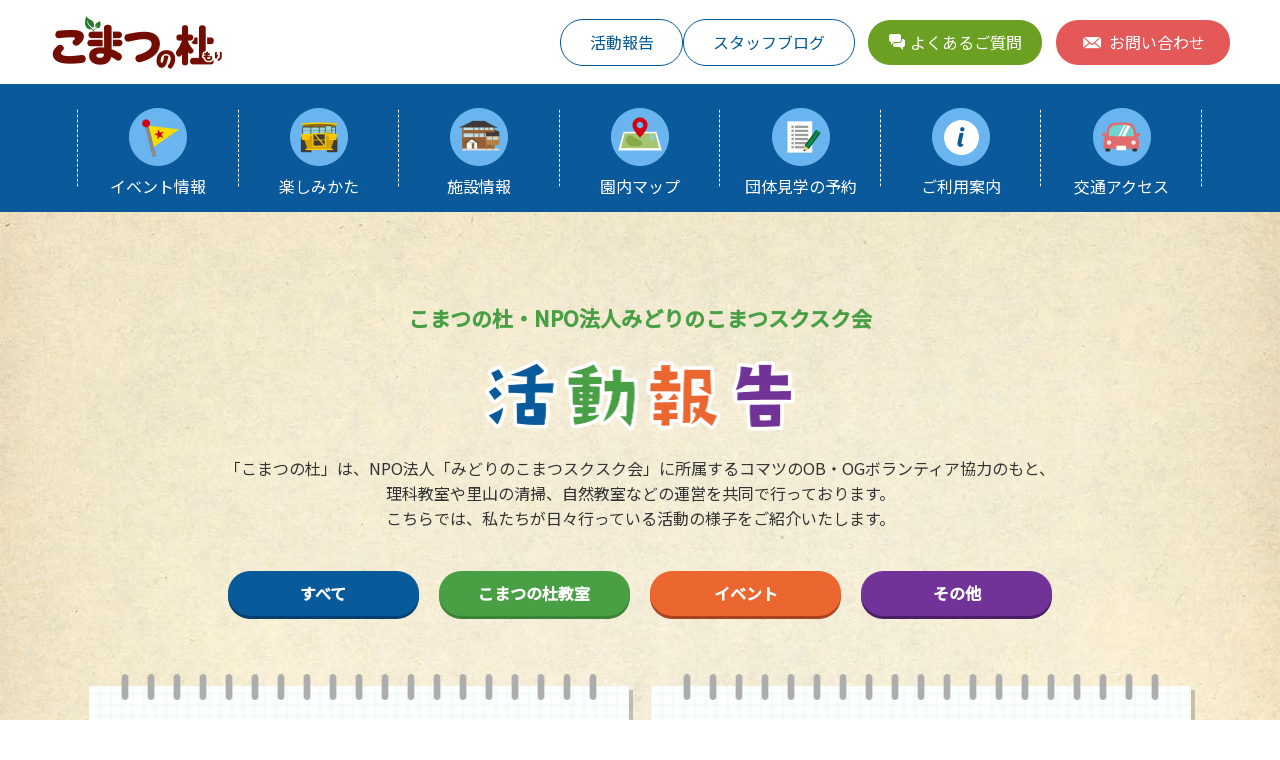

--- FILE ---
content_type: text/html; charset=UTF-8
request_url: https://komatsunomori.jp/report/page/2/
body_size: 4908
content:
<!DOCTYPE html>
<html lang="ja">
	<head>
		<meta charset="UTF-8">
		<title>活動報告｜こまつの杜</title>
        <meta name="keywords" content="コマツ,ダンプ,930E,建機,里山">
        <meta name="description" content="こまつの杜の活動報告はこちら。">
		<meta name="author" content="NW-ST">
		<meta name="viewport" content="width=device-width, maximum-scale=2">
<meta name="format-detection" content="telephone=no">
<link rel="shortcut icon" href="/favicon.ico">
<link rel="preconnect" href="https://fonts.gstatic.com">
<link href="https://fonts.googleapis.com/css2?family=Mulish:wght@400;700&family=Noto+Sans+JP:wght@400;500&display=swap" rel="stylesheet">
<link rel="stylesheet" href="/common_new/font/icomoon/style.css">
<link rel="stylesheet" href="/common_new/css/reset.min.css" media="all">
<link rel="stylesheet" href="/common_new/css/common.css" media="all">
<script src="/common_new/lib/jquery-3.3.1.min.js"></script>
<script src="/common_new/js/common.js"></script>
<!-- User Heat Tag -->
<script type="text/javascript">
(function(add, cla){window['UserHeatTag']=cla;window[cla]=window[cla]||function(){(window[cla].q=window[cla].q||[]).push(arguments)},window[cla].l=1*new Date();var ul=document.createElement('script');var tag = document.getElementsByTagName('script')[0];ul.async=1;ul.src=add;tag.parentNode.insertBefore(ul,tag);})('//uh.nakanohito.jp/uhj2/uh.js', '_uhtracker');_uhtracker({id:'uhZCPa3jck'});
</script>
<!-- End User Heat Tag -->

<!-- Google tag (gtag.js) -->
<script async src="https://www.googletagmanager.com/gtag/js?id=G-ZX9K2XEKQG"></script>
<script>
  window.dataLayer = window.dataLayer || [];
  function gtag(){dataLayer.push(arguments);}
  gtag('js', new Date());

  gtag('config', 'G-ZX9K2XEKQG');
</script>        <link rel="stylesheet" href="/css/about-report_2103.css" media="all">
        <!-- <script src="/js/about-report.js"></script> -->
	</head>
	<body class="p-about p-about-report">
		<div class="cmnwrap">
			<header class="cmnhd">
	<div class="cmnhd_cnt">
		<h1 class="cmnhd_logo">
			<a href="/">
				<img src="/common_new/img/logo-header@2x.png" width="174" height="58" alt="こまつの杜">
			</a>
		</h1>
		<div id="cmnhd_group" class="cmnhd_group">
			<!-- <dl class="cmnhd_size">
				<dt>文字サイズの変更</dt>
				<dd>
					<button class="-standard -current" type="button">標準</button>
					<button class="-large" type="button">拡大</button>
				</dd>
			</dl> -->
			<ul class="cmnhd_link -blog">
				<li class="-blog"><a href="/report/">活動報告</a></li>
				<li class="-blog"><a href="/staff_blog/">スタッフブログ</a></li>
			</ul>
			<ul class="cmnhd_link">
				<li class="-qa"><a href="/guide/faq.php"><span>よくあるご質問</span></a></li>
				<li class="-contact"><a href="/contact/"><span>お問い合わせ</span></a></li>
			</ul>
		</div>
	</div>
	<nav class="cmnnav">
		<div class="cmnnav_inner inner">
			<ul class="cmnnav_list">
				<li class="-event">
					<a href="/event/">
						<div class="cmnnav_icon"><img src="/common_new/img/icon-gnav01@2x.png" width="58" height="58" alt=""></div>
						<p class="cmnnav_text">イベント情報</p>
					</a>
				</li>
				<li class="-enjoy">
					<div class="cmnnav_btn">
						<div class="cmnnav_icon"><img src="/common_new/img/icon-gnav02@2x.png" width="58" height="58" alt=""></div>
						<p class="cmnnav_text">楽しみかた</p>
					</div>
					<div class="cmnnav_sub">
						<div class="cmnnav_sub_row">
							<div class="cmnnav_sub_col -col01">
								<p class="cmnnav_sub_ttl">ケンキにふれよう</p>
								<ul class="cmnnav_sub_list -list01">
									<li class="cmnnav_sub_list_item">
										<a class="cmnnav_sub_list_link" href="/kenki/about.php">
											<img src="/common_new/img/img-cmnnav_sub01_2106@2x.png" width="218" height="139" alt="">
											<p class="cmnnav_sub_list_txt"><span>搭乗について</span></p>
										</a>
									</li>
									<li class="cmnnav_sub_list_item">
										<a class="cmnnav_sub_list_link" href="/930e/index.php">
											<img src="/common_new/img/img-cmnnav_sub02_2106@2x.png" width="218" height="139" alt="">
											<p class="cmnnav_sub_list_txt"><span>超大型ダンプ930Eとは</span></p>
										</a>
									</li>
									<li class="cmnnav_sub_list_item">
										<a class="cmnnav_sub_list_link" href="/kenki/report.php">
											<img src="/common_new/img/img-cmnnav_sub03@2x.png" width="218" height="139" alt="">
											<p class="cmnnav_sub_list_txt"><span>930E搭乗レポート</span></p>
										</a>
									</li>
									<li class="cmnnav_sub_list_item">
										<a class="cmnnav_sub_list_link" href="/pc4000/">
											<img src="/common_new/img/img-cmnnav_sub04_2106@2x.png" width="218" height="139" alt="">
											<p class="cmnnav_sub_list_txt"><span>超大型油圧ショベル<br>PC4000とは</span></p>
										</a>
									</li>
									<li class="cmnnav_sub_list_item">
										<a class="cmnnav_sub_list_link" href="/kenki/machines.php">
											<img src="/common_new/img/img-cmnnav_sub05@2x.png" width="218" height="139" alt="">
											<p class="cmnnav_sub_list_txt"><span>コマツを支えた<br>建機たち</span></p>
										</a>
									</li>
								</ul>
							</div>
							<div class="cmnnav_sub_col -col02">
								<ul class="cmnnav_sub_list -list02">
									<li class="cmnnav_sub_list_item">
										<a class="cmnnav_sub_list_link" href="/classroom/index.php">
											<p class="cmnnav_sub_list_ttl -small">こまつの杜教室に<br>参加しよう</p>
											<img src="/common_new/img/img-cmnnav_sub06@2x.png" width="218" height="139" alt="">
										</a>
									</li>
									<li class="cmnnav_sub_list_item">
										<a class="cmnnav_sub_list_link" href="/enjoy/">
											<p class="cmnnav_sub_list_ttl">お楽しみコーナー</p>
											<img src="/common_new/img/img-cmnnav_sub07@2x.png" width="218" height="139" alt="">
										</a>
									</li>
								</ul>
							</div>
						</div>
					</div>
				</li>
				<li class="-facility">
					<div class="cmnnav_btn">
						<div class="cmnnav_icon"><img src="/common_new/img/icon-gnav03@2x.png" width="58" height="58" alt=""></div>
						<p class="cmnnav_text">施設情報</p>
					</div>
					<div class="cmnnav_sub">
						<div class="cmnnav_sub_cnt">
							<ul class="cmnnav_sub_list">
								<li class="cmnnav_sub_list_item">
									<a class="cmnnav_sub_list_link" href="/hall/history.php">
										<p class="cmnnav_sub_list_ttl">わくわくコマツ歴史館</p>
										<img src="/common_new/img/img-cmnnav_sub08@2x.png" width="218" height="139" alt="">
									</a>
								</li>
								<li class="cmnnav_sub_list_item">
									<a class="cmnnav_sub_list_link" href="/hall/future.php">
										<p class="cmnnav_sub_list_ttl -small">わくわくコマツキッズ館・<br>わくわくコマツ未来館</p>
										<img src="/common_new/img/img-cmnnav_sub09@2x.png" width="218" height="139" alt="">
									</a>
								</li>

								<li class="cmnnav_sub_list_item">
									<a class="cmnnav_sub_list_link" href="https://komatsunomori.jp/vtour/tour.html" target="_blank">
										<p class="cmnnav_sub_list_ttl">バーチャルツアー</p>
										<img src="/common_new/img/img-cmnnav_sub10@2x.png" width="218" height="139" alt="">
									</a>
								</li>
								<li class="cmnnav_sub_list_item">
									<a class="cmnnav_sub_list_link" href="https://komatsunomori.jp/pamphlet/" target="_blank">
										<p class="cmnnav_sub_list_ttl">パンフレット</p>
										<img src="/common_new/img/img-cmnnav_sub11.jpg" width="218" height="139" alt="">
									</a>
								</li>

							</ul>
						</div>
					</div>
				</li>
				<li class="-map">
					<a href="/nature/map.php">
						<div class="cmnnav_icon"><img src="/common_new/img/icon-gnav04@2x.png" width="58" height="58" alt=""></div>
						<p class="cmnnav_text">園内マップ</p>
					</a>
				</li>
				<li class="-reservation">
					<a href="/tourists/index.php">
						<div class="cmnnav_icon"><img src="/common_new/img/icon-gnav05@2x.png" width="58" height="58" alt=""></div>
						<p class="cmnnav_text">団体見学の予約</p>
					</a>
				</li>
				<li class="-guide">
					<a href="/guide/guide.php">
						<div class="cmnnav_icon"><img src="/common_new/img/icon-gnav06@2x.png" width="58" height="58" alt=""></div>
						<p class="cmnnav_text">ご利用案内</p>
					</a>
				</li>
				<li class="-access">
					<a href="/guide/access.php">
						<div class="cmnnav_icon"><img src="/common_new/img/icon-gnav07@2x.png" width="58" height="58" alt=""></div>
						<p class="cmnnav_text">交通アクセス</p>
					</a>
				</li>
			</ul>
		</div>
	</nav>
</header>
<header class="cmnsphd">
	<div class="cmnsphd_cnt">
		<h1 class="cmnsphd_logo">
			<a href="/">
				<img src="/common_new/img/logo-header@2x.png" width="174" height="58" alt="こまつの杜">
			</a>
		</h1>
		<button id="cmnsphd_menu" class="cmnsphd_menu" type="button">
			<span class="-top"></span>
			<span class="-mid"></span>
			<span class="-btm"></span>
			<span class="-menu">MENU</span>
		</button>
	</div>
	<nav id="cmnspnav" class="cmnspnav">
		<ul class="cmnspnav_list">
			<li><a href="/event/">イベント情報</a></li>
			<li class="-enjoy -btn">
				<p class="cmnspnav_list_btn">楽しみかた</p>
				<ul class="cmnspnav_list_item">
					<li>
						<p class="cmnspnav_list_txt">ケンキにふれよう</p>
						<ul class="cmnspnav_list_item_detail">
							<li><a href="/kenki/about.php">搭乗について</a></li>
							<li><a href="/930e/index.php">超大型ダンプ930Eとは</a></li>
							<li><a href="/kenki/report.php">930E搭乗レポート</a></li>
							<li><a href="/pc4000/">超大型ショベルPC4000とは</a></li>
							<li><a href="/kenki/machines.php">コマツを支えた建機たち</a></li>
						</ul>
					</li>
					<li><a href="/classroom/index.php">教室に参加しよう</a></li>
					<li><a href="/enjoy/">お楽しみコーナー</a></li>
				</ul>
			</li>
			<li class="-facility -btn">
				<p class="cmnspnav_list_btn">施設紹介</p>
				<ul class="cmnspnav_list_item">
					<li><a href="/hall/history.php">わくわくコマツ歴史館</a></li>
					<li><a href="/hall/future.php">わくわくコマツキッズ館・わくわくコマツ未来館</a></li>
					<li><a href="/vtour/tour.html">バーチャルツアー</a></li>
					<li><a href="/pamphlet/">パンフレット</a></li>
				</ul>
			</li>
			<li><a href="/nature/map.php">園内マップ</a></li>
			<li><a href="/tourists/index.php">団体見学の予約</a></li>
			<li><a href="/guide/guide.php">ご利用案内</a></li>
			<li><a href="/guide/access.php">交通アクセス</a></li>
			<li><a href="/report/">活動報告</a></li>
			<li><a href="/staff_blog/">スタッフブログ</a></li>
		</ul>
		<ul class="cmnspnav_btn">
			<li><a class="-qa" href="/guide/faq.php"><span>よくあるご質問</span></a></li>
			<li><a class="-contact" href="/contact/"><span>お問い合わせ</span></a></li>
			<li><a class="-tel" href="tel:0761242154"><span>0761-24-2154</span></a></li>
		</ul>
		<div class="cmnspnav_time">電話受付時間 9:00～17:00</div>
	</nav>
</header>			<div class="cmnpagebody">
				<div class="inner">
					<section class="report">
						<div class="report_juridical">こまつの杜・NPO法人みどりのこまつスクスク会</div>
						<h2 class="report_ttl"><img src="/about/img/txt-report_ttl@2x.png" width="310" height="71" alt="活動報告"></h2>
						<p class="report_desc">「こまつの杜」は、NPO法人「みどりのこまつスクスク会」に所属するコマツのOB・OGボランティア協力のもと、<br class="hide-sp">理科教室や里山の清掃、自然教室などの運営を共同で行っております。<br>こちらでは、私たちが日々行っている活動の様子をご紹介いたします。</p>
						<nav class="report_btn">
							<a class="-all" href="/report/">すべて</a>
							<a class="-classroom" href="/report/cat_report/classroom/">こまつの杜教室</a>
							<a class="-event" href="/report/cat_report/event/">イベント</a>
							<a class="-other" href="/report/cat_report/other/">その他</a>
						</nav>
						<div class="report_cnt">
																					<div class="report_item" data-group="event">
								<span class="report_item_cat -event">イベント</span>
								<em class="report_item_ttl">11/15（土）里山の葉っぱを使って2026年のカレンダーを作るイベントを開催しました！</em>
								<div class="report_item_group">
																		<div class="report_item_img"><img width="300" height="169" src="https://komatsunomori.jp/_wp/wp-content/uploads/2025/11/2a831ec055ed4fee4e1d0936ea40500d-300x169.jpg" class="attachment-medium size-medium wp-post-image" alt="" decoding="async" fetchpriority="high" srcset="https://komatsunomori.jp/_wp/wp-content/uploads/2025/11/2a831ec055ed4fee4e1d0936ea40500d-300x169.jpg 300w, https://komatsunomori.jp/_wp/wp-content/uploads/2025/11/2a831ec055ed4fee4e1d0936ea40500d-1024x576.jpg 1024w, https://komatsunomori.jp/_wp/wp-content/uploads/2025/11/2a831ec055ed4fee4e1d0936ea40500d-768x432.jpg 768w, https://komatsunomori.jp/_wp/wp-content/uploads/2025/11/2a831ec055ed4fee4e1d0936ea40500d.jpg 1280w" sizes="(max-width: 300px) 100vw, 300px" /></div>
																		<div class="report_item_detail">
										<dl class="report_item_detail_data">
											<dt>開催日：</dt>
											<dd><time datetime="2025-11-15">2025年11月15日</time>(土)</dd>
										</dl>
										<p class="report_item_detail_txt">木々も色づいてきましたね！ こまつの杜では、里山の葉っぱを使用して、来年のカレンダーを作るイベントを開催しました。 葉っぱをあらかじ…</p>
										<a class="report_item_detail_link" href="https://komatsunomori.jp/report/4880/">詳しく見る</a>
									</div>
								</div>
							</div>
																					<div class="report_item" data-group="classroom">
								<span class="report_item_cat -classroom">こまつの杜教室</span>
								<em class="report_item_ttl">10/18(土),11/23(日) 理科教室「重い物を軽く吊り上げる“滑車”のしくみ」</em>
								<div class="report_item_group">
																		<div class="report_item_img"><img width="300" height="200" src="https://komatsunomori.jp/_wp/wp-content/uploads/2025/10/IMG_4078-300x200.jpg" class="attachment-medium size-medium wp-post-image" alt="" decoding="async" srcset="https://komatsunomori.jp/_wp/wp-content/uploads/2025/10/IMG_4078-300x200.jpg 300w, https://komatsunomori.jp/_wp/wp-content/uploads/2025/10/IMG_4078-1024x683.jpg 1024w, https://komatsunomori.jp/_wp/wp-content/uploads/2025/10/IMG_4078-768x512.jpg 768w, https://komatsunomori.jp/_wp/wp-content/uploads/2025/10/IMG_4078-1536x1024.jpg 1536w, https://komatsunomori.jp/_wp/wp-content/uploads/2025/10/IMG_4078-2048x1365.jpg 2048w" sizes="(max-width: 300px) 100vw, 300px" /></div>
																		<div class="report_item_detail">
										<dl class="report_item_detail_data">
											<dt>開催日：</dt>
											<dd><time datetime="2025-10-18">2025年10月18日</time>(土)</dd>
										</dl>
										<p class="report_item_detail_txt">今回、教えて下さったのは、10月はコマツOBの湯浅講師、11月はコマツOBの山崎講師でした。 湯浅講師は、なんと！御年86歳と理科教…</p>
										<a class="report_item_detail_link" href="https://komatsunomori.jp/report/4962/">詳しく見る</a>
									</div>
								</div>
							</div>
																					<div class="report_item" data-group="classroom">
								<span class="report_item_cat -classroom">こまつの杜教室</span>
								<em class="report_item_ttl">10/4（土）里山親子教室「ホタルの幼虫観察＆放流会」</em>
								<div class="report_item_group">
																		<div class="report_item_img"><img width="300" height="169" src="https://komatsunomori.jp/_wp/wp-content/uploads/2025/10/5f63f49b6b7d98988e1002a4a4f2d6d5-300x169.jpg" class="attachment-medium size-medium wp-post-image" alt="" decoding="async" srcset="https://komatsunomori.jp/_wp/wp-content/uploads/2025/10/5f63f49b6b7d98988e1002a4a4f2d6d5-300x169.jpg 300w, https://komatsunomori.jp/_wp/wp-content/uploads/2025/10/5f63f49b6b7d98988e1002a4a4f2d6d5-1024x576.jpg 1024w, https://komatsunomori.jp/_wp/wp-content/uploads/2025/10/5f63f49b6b7d98988e1002a4a4f2d6d5-768x432.jpg 768w, https://komatsunomori.jp/_wp/wp-content/uploads/2025/10/5f63f49b6b7d98988e1002a4a4f2d6d5.jpg 1280w" sizes="(max-width: 300px) 100vw, 300px" /></div>
																		<div class="report_item_detail">
										<dl class="report_item_detail_data">
											<dt>開催日：</dt>
											<dd><time datetime="2025-10-04">2025年10月4日</time>(土)</dd>
										</dl>
										<p class="report_item_detail_txt">こまつの杜の小川ではホタルの飼育観察を行っています。 今回は、ホタルの幼虫を観察して、げんき里山の小川に幼虫を放流しました。 最初に…</p>
										<a class="report_item_detail_link" href="https://komatsunomori.jp/report/4808/">詳しく見る</a>
									</div>
								</div>
							</div>
																					<div class="report_item" data-group="classroom">
								<span class="report_item_cat -classroom">こまつの杜教室</span>
								<em class="report_item_ttl">9/27(土)　里山親子教室「フジバカマに集まる蝶を観察しよう！」</em>
								<div class="report_item_group">
																		<div class="report_item_img"><img width="300" height="169" src="https://komatsunomori.jp/_wp/wp-content/uploads/2025/10/2a831ec055ed4fee4e1d0936ea40500d-300x169.jpg" class="attachment-medium size-medium wp-post-image" alt="" decoding="async" loading="lazy" srcset="https://komatsunomori.jp/_wp/wp-content/uploads/2025/10/2a831ec055ed4fee4e1d0936ea40500d-300x169.jpg 300w, https://komatsunomori.jp/_wp/wp-content/uploads/2025/10/2a831ec055ed4fee4e1d0936ea40500d-1024x576.jpg 1024w, https://komatsunomori.jp/_wp/wp-content/uploads/2025/10/2a831ec055ed4fee4e1d0936ea40500d-768x432.jpg 768w, https://komatsunomori.jp/_wp/wp-content/uploads/2025/10/2a831ec055ed4fee4e1d0936ea40500d.jpg 1280w" sizes="(max-width: 300px) 100vw, 300px" /></div>
																		<div class="report_item_detail">
										<dl class="report_item_detail_data">
											<dt>開催日：</dt>
											<dd><time datetime="2025-09-27">2025年9月27日</time>(土)</dd>
										</dl>
										<p class="report_item_detail_txt">こまつの杜のげんき里山で見られる蝶を捕まえて観察する教室を開催しました。 まず、教室で秋に見られる蝶・アサギマダラの説明を聴き、捕獲…</p>
										<a class="report_item_detail_link" href="https://komatsunomori.jp/report/4804/">詳しく見る</a>
									</div>
								</div>
							</div>
																					<div class="report_item" data-group="classroom">
								<span class="report_item_cat -classroom">こまつの杜教室</span>
								<em class="report_item_ttl">9/20(土),10/26(日) 理科教室「グルーガンで３Dアートに挑戦しよう」</em>
								<div class="report_item_group">
																		<div class="report_item_img"><img width="300" height="200" src="https://komatsunomori.jp/_wp/wp-content/uploads/2025/09/15f59193e8a01b7465940cd2b4a3a7c0-300x200.jpg" class="attachment-medium size-medium wp-post-image" alt="" decoding="async" loading="lazy" srcset="https://komatsunomori.jp/_wp/wp-content/uploads/2025/09/15f59193e8a01b7465940cd2b4a3a7c0-300x200.jpg 300w, https://komatsunomori.jp/_wp/wp-content/uploads/2025/09/15f59193e8a01b7465940cd2b4a3a7c0-1024x683.jpg 1024w, https://komatsunomori.jp/_wp/wp-content/uploads/2025/09/15f59193e8a01b7465940cd2b4a3a7c0-768x512.jpg 768w, https://komatsunomori.jp/_wp/wp-content/uploads/2025/09/15f59193e8a01b7465940cd2b4a3a7c0-1536x1024.jpg 1536w, https://komatsunomori.jp/_wp/wp-content/uploads/2025/09/15f59193e8a01b7465940cd2b4a3a7c0-2048x1365.jpg 2048w" sizes="(max-width: 300px) 100vw, 300px" /></div>
																		<div class="report_item_detail">
										<dl class="report_item_detail_data">
											<dt>開催日：</dt>
											<dd><time datetime="2025-09-20">2025年9月20日</time>(土)</dd>
										</dl>
										<p class="report_item_detail_txt">今回教えて下さったのは、9月がコマツOGの中山講師、10月がコマツOGの岸井講師です。 グルーガンは手芸で使用したりしますが、そのグ…</p>
										<a class="report_item_detail_link" href="https://komatsunomori.jp/report/4953/">詳しく見る</a>
									</div>
								</div>
							</div>
																					<div class="report_item" data-group="other">
								<span class="report_item_cat -other">その他</span>
								<em class="report_item_ttl">8/23(土)､24(日)　「モノづくり体感スタジアム」に出展しました</em>
								<div class="report_item_group">
																		<div class="report_item_img"><img width="271" height="300" src="https://komatsunomori.jp/_wp/wp-content/uploads/2025/09/IMG_2563-271x300.jpg" class="attachment-medium size-medium wp-post-image" alt="" decoding="async" loading="lazy" srcset="https://komatsunomori.jp/_wp/wp-content/uploads/2025/09/IMG_2563-271x300.jpg 271w, https://komatsunomori.jp/_wp/wp-content/uploads/2025/09/IMG_2563-924x1024.jpg 924w, https://komatsunomori.jp/_wp/wp-content/uploads/2025/09/IMG_2563-768x851.jpg 768w, https://komatsunomori.jp/_wp/wp-content/uploads/2025/09/IMG_2563.jpg 1021w" sizes="(max-width: 271px) 100vw, 271px" /></div>
																		<div class="report_item_detail">
										<dl class="report_item_detail_data">
											<dt>開催日：</dt>
											<dd><time datetime="2025-08-23">2025年8月23日</time>(土)</dd>
										</dl>
										<p class="report_item_detail_txt">8月23日(土)・24日(日)の２日間に渡って開催された「モノづくり体感スタジアム」に、今年もわくわくコマツ館が出展しました （於：…</p>
										<a class="report_item_detail_link" href="https://komatsunomori.jp/report/4689/">詳しく見る</a>
									</div>
								</div>
							</div>
													</div>
					</section>
										<div class="pager">
						<div class='wp-pagenavi' role='navigation'>
<a class="previouspostslink" rel="prev" aria-label="前のページ" href="https://komatsunomori.jp/report/">前へ</a><a class="page smaller" title="ページ 1" href="https://komatsunomori.jp/report/">1</a><span aria-current='page' class='current'>2</span><a class="page larger" title="ページ 3" href="https://komatsunomori.jp/report/page/3/">3</a><a class="page larger" title="ページ 4" href="https://komatsunomori.jp/report/page/4/">4</a><a class="page larger" title="ページ 5" href="https://komatsunomori.jp/report/page/5/">5</a><span class='extend'>...</span><a class="larger page" title="ページ 10" href="https://komatsunomori.jp/report/page/10/">10</a><a class="larger page" title="ページ 20" href="https://komatsunomori.jp/report/page/20/">20</a><span class='extend'>...</span><a class="nextpostslink" rel="next" aria-label="次のページ" href="https://komatsunomori.jp/report/page/3/">次へ</a><a class="last" aria-label="Last Page" href="https://komatsunomori.jp/report/page/28/">»</a>
</div>					</div>
										<div class="btn">
						<a href="/about/report/" target="_blank"><span>過去の活動報告はこちら</span></a>
					</div>
				</div>
			</div>
			<div class="cmnpt">
	<a href="#"><img src="/common_new/img/img-cmnpt@2x.png" width="97" height="87" alt="PAGE TOP"></a>
</div>
<footer class="cmnft">
	<div class="cmnft_cnt">
		<ul class="cmnft_list">
			<li><a href="/about/index.php">こまつの杜とは</a></li>
			<li><a href="/sitemap/">サイトマップ</a></li>
			<li><a href="/privacy/">プライバシー</a></li>
		</ul>
		<p class="cmnft_copy"><small>© Komatsu no Mori. All rights reserved.</small></p>
	</div>
</footer>

		</div>
	</body>
</html>


--- FILE ---
content_type: text/css
request_url: https://komatsunomori.jp/common_new/font/icomoon/style.css
body_size: 520
content:
@font-face {
  font-family: 'icomoon';
  src:  url('fonts/icomoon.eot?1ru37j');
  src:  url('fonts/icomoon.eot?1ru37j#iefix') format('embedded-opentype'),
    url('fonts/icomoon.ttf?1ru37j') format('truetype'),
    url('fonts/icomoon.woff?1ru37j') format('woff'),
    url('fonts/icomoon.svg?1ru37j#icomoon') format('svg');
  font-weight: normal;
  font-style: normal;
  font-display: block;
}

[class^="icon-"], [class*=" icon-"] {
  /* use !important to prevent issues with browser extensions that change fonts */
  font-family: 'icomoon' !important;
  speak: never;
  font-style: normal;
  font-weight: normal;
  font-variant: normal;
  text-transform: none;
  line-height: 1;

  /* Better Font Rendering =========== */
  -webkit-font-smoothing: antialiased;
  -moz-osx-font-smoothing: grayscale;
}

.icon-note:before {
  content: "\e913";
}
.icon-arrow-right:before {
  content: "\e900";
}
.icon-calendar:before {
  content: "\e902";
}
.icon-tel:before {
  content: "\e911";
}
.icon-arw-circle-right:before {
  content: "\e901";
}
.icon-border-left:before {
  content: "\e903";
}
.icon-border-right:before {
  content: "\e904";
}
.icon-contact:before {
  content: "\e905";
}
.icon-flag:before {
  content: "\e906";
}
.icon-contact-white:before {
  content: "\e907";
}
.icon-plus:before {
  content: "\e908";
}
.icon-arrow-next:before {
  content: "\e909";
}
.icon-arrow-prev:before {
  content: "\e90a";
}
.icon-arrow-btm:before {
  content: "\e90b";
}
.icon-triangle-right:before {
  content: "\e912";
}
.icon-speak:before {
  content: "\e90c";
}
.icon-list:before {
  content: "\e90d";
}
.icon-minus:before {
  content: "\e90e";
}
.icon-print:before {
  content: "\e90f";
}
.icon-star:before {
  content: "\e910";
}


--- FILE ---
content_type: text/css
request_url: https://komatsunomori.jp/common_new/css/common.css
body_size: 3018
content:
@charset "UTF-8";

body {
	font-family: "Noto Sans JP", "ヒラギノ角ゴ Pro W3", "Hiragino Kaku Gothic Pro", Osaka, "ＭＳ Ｐゴシック", "MS PGothic", sans-serif;
	background-color: #4E9BDE;
	color: #333;
	font-size: 16px;
	line-height: 1.6;
	min-width: 1100px;
	position: relative;
}

a {
	color: #333;
	text-decoration: none;
}

img {
	max-width: 100%;
	height: auto;
}

.vis-sp,
.vis-tb {
	display: none;
}

.inner {
	max-width: 1154px;
	padding: 0 15px;
	z-index: 1;
	margin: 0 auto;
}


.text-large .cmnpagebody {
	font-size: 18px;
}

.cmnpagebody {
	position: relative;
}

.cmncover {
	content: "";
	background: rgba(0, 0, 0, 0.5);
	position: fixed;
	top: 242px;
	left: 0;
	width: 100%;
	height: 100%;
	z-index: 10;
	display: none;
}

.cmncover.-open {
	display: block;
}

.cmncover.aaa {
	display: none;
}

/* ヘッダー */
.cmnhd {
	background: #FFF;
}

.cmnhd_cnt {
	max-width: 1200px;
	margin: 0 auto;
	display: flex;
	justify-content: space-between;
	align-items: center;
	padding: 13px 10px;
}

.cmnhd_logo {
}

.cmnhd_logo a {
	display: block;
}

.cmnhd_group {
	display: flex;
	justify-content: space-between;
	align-items: center;
	max-width: 670px;
	width: 100%;
}

.cmnhd_size {
	display: flex;
	align-items: center;
	background: #F7F7F7;
	border-radius: 6px;
	padding: 15px;
	margin-right: 20px;
}

.cmnhd_size dt {
	margin-right: 15px;
}

.cmnhd_size dd {
}

.cmnhd_size dd button {
	font-size: 18px;
	line-height: 1;
	border-radius: 5px;
	border: none;
	padding: 8px;
	text-align: center;
	background: #D6D6D6;
	color: #333;
	cursor: pointer;
	-webkit-transition: background 0.2s, color 0.2s;
	transition: background 0.2s, color 0.2s;
}

.cmnhd_size dd button.-standard {
}

.cmnhd_size dd button.-standard.-current {
	background: #EB9100;
	color: #FFF;
}

.text-large dd button.-standard.-current {
	background: #D6D6D6;
	color: #333;
}

.cmnhd_size dd button.-large {
	margin-left: 2px;
}

.text-large .cmnhd_size dd button.-large,
.text-large .cmnhd_size dd button.-large.-current {
	background: #EB9100;
	color: #FFF;
}

.cmnhd_size dd button:hover {
	background: #EB9100;
	color: #FFF;
}

.cmnhd_link {
	width: 54%;
	display: flex;
	justify-content: space-between;
}
.cmnhd_link.-blog {
	width: 44%;
	gap: 10px;
}

.cmnhd_link li {
	width: 48%;
}
.cmnhd_link.-blog li {
	width: auto;
	flex-grow: 1;
}

.cmnhd_link li a {
	display: block;
	text-decoration: none;
	color: #FFF;
	border-radius: 50px;
	text-align: center;
	padding: 10px;
	width: 100%;
	box-sizing: border-box;
	-webkit-transition: opacity 0.4s;
	transition: opacity 0.4s;
}

.cmnhd_link li a:hover {
	opacity: 0.8;
}

.cmnhd_link li a span {
	position: relative;
}

.cmnhd_link li.-qa a span {
	padding-left: 21px;
}

.cmnhd_link li.-contact a span {
	padding-left: 28px;
}

.cmnhd_link li a span:before {
	font-family: icomoon;
	position: absolute;
	top: 50%;
	left: 0;
	margin-top: -0.45em;
	display: inline-block;
	line-height: 1;
}

.cmnhd_link li.-qa a span:before {
	content: "\e90c";
	font-size: 16px;
}

.cmnhd_link li.-contact a span:before {
	content: "\e905";
	font-size: 19px;
}

.cmnhd_link li.-qa a {
	background: #6BA022;
}

.cmnhd_link li.-contact a {
	background: #E55858;
}
.cmnhd_link li.-blog a {
	border: 1px solid #035A9B;
	color: #035A9B;
	transition: all 0.4s;
}
.cmnhd_link li.-blog a:hover {
	color: #fff;
	background-color: #035A9B;
	transition: all 0.4s;
}

.cmnsphd {
	display: none;
}

/* グローバルナビ */
.cmnnav {
	position: relative;
	z-index: 800;
	background: #0A5A9B;
}

.cmnnav_list {
	display: flex;
	justify-content: space-between;
}

.cmnnav_list:after {
	content: "";
	display: block;
	clear: both;
}

.cmnnav_list > li {
	width: 14.3%;
}

.cmnnav_list > li > a,
.cmnnav_btn {
	text-align: center;
	display: block;
	line-height: 64px;
	color: #fff;
	padding: 18px 10px;
	text-decoration: none;
	font-weight: bold;
	position: relative;
	-webkit-transition: background 0.3s, color 0.3s;
	transition: background 0.3s, color 0.3s;
}

.cmnnav_list > li > a:before,
.cmnnav_list > li:last-child a:after,
.cmnnav_btn:before {
	content: "";
	border-right: 1px dashed #FFF;
	width: 1px;
	height: 60%;
	position: absolute;
	top: 50%;
	transform: translateY(-50%);
}

.cmnnav_list > li > a:before,
.cmnnav_btn:before {
	left: -2px;
}

.cmnnav_list li:last-child a:after {
	right: 0;
}

.cmnnav_list > li > a:hover,
.cmnnav_btn:hover {
	background: #FFF;
}

.cmnnav_list > li > a:hover:before,
.cmnnav_btn:hover:before {
	display: none;
}

.cmnnav_list > li > a:hover .cmnnav_text,
.cmnnav_btn:hover .cmnnav_text {
	color: #0A5A9B;
}

.cmnnav_icon {
}

.cmnnav_text {
	line-height: 1;
	margin-top: 12px;
	position: relative;
	-webkit-transition: color 0.3s;
	transition: color 0.3s;
}

.cmnnav_btn {
}

.cmnnav_sub {
	width: 100%;
	max-width: 100%;
	background: #FFF;
	position: absolute;
	top: 128px;
	left: 0;
	z-index: 1000;
	padding: 35px 10px 33px;
	box-sizing: border-box;
	display: none;
	-webkit-transition: all 0.1s;
	transition: all 0.1s !important;
}

.cmnnav_sub_row {
	display: flex;
	justify-content: space-between;
	flex-wrap: wrap;
	max-width: 1000px;
	margin: 0 auto;
}

.cmnnav_sub_col {
}

.cmnnav_sub_col.-col01 {
	width: 71.9%;
}

.cmnnav_sub_col.-col02 {
	width: 21.8%;
}

.cmnnav_sub_ttl {
	font-size: 16px;
	line-height: 1;
	color: #FFF;
	background: #085A9B;
	padding: 13px 18px;
}

.cmnnav_sub_list {
	display: flex;
	flex-wrap: wrap;
}

.cmnnav_sub_list.-list01 {
	text-align: center;
	margin-top: 20px;
}

.cmnnav_sub_list.-list01 .cmnnav_sub_list_item {
	margin-right: 4.5%;
}

.cmnnav_sub_list.-list01 .cmnnav_sub_list_item:nth-child(3n) {
	margin-right: 0;
}

.cmnnav_sub_list.-list01 .cmnnav_sub_list_item:nth-child(n+4) {
	margin-top: 17px;
}

.cmnnav_sub_list.-list02 .cmnnav_sub_list_item:last-child {
	margin-top: 28px;
}

.cmnnav_sub_list_link {
	display: block;
	-webkit-transition: opacity 0.3s;
	transition: opacity 0.3s;
}

.cmnnav_sub_list_link:hover {
	opacity: 0.8;
}

.cmnnav_sub_list_item {
}

.cmnnav_sub_list_link {
}

.cmnnav_sub_list_txt {
	font-size: 16px;
	line-height: 1.4;
	color: #085A9B;
	margin-top: 10px;
}

.cmnnav_sub_list_txt span {
	display: inline-block;
	position: relative;
	padding-right: 23px;
}

.cmnnav_sub_list_txt span:before {
	content: "\e901";
	font-family: icomoon;
	position: absolute;
	top: 50%;
	right: 0;
	transform: translateY(-50%);
	margin-top: 0.1em;
	font-size: 18px;
}

.cmnnav_sub_list_ttl {
	font-size: 16px;
	line-height: 1.4;
	color: #FFF;
	background: #085A9B;
	padding: 11px 40px 11px 15px;
	margin-bottom: 20px;
	position: relative;
}

.cmnnav_sub_list_ttl:before {
	content: "\e901";
	font-family: icomoon;
	position: absolute;
	top: 50%;
	right: 10px;
	transform: translateY(-50%);
	font-size: 18px;
}

.cmnnav_sub_list_ttl.-small {
	font-size: 13px;
	line-height: 1.3;
	padding: 7px 40px 5px 15px !important;
}

.cmnnav_sub_cnt {
	max-width: 1000px;
	margin: 0 auto;
}

.cmnnav_sub_cnt .cmnnav_sub_list {
}

.cmnnav_sub_cnt .cmnnav_sub_list_item {
	width: 21.8%;
	margin-right: 3.2%;
}

.cmnnav_sub_cnt .cmnnav_sub_list_item:last-child {
	margin-right: 0;
}

/* 雲 */
.cmncloud {
}

.cmncloud_item {
	position: absolute;
	z-index: -2;
}

.cmncloud_item.-item01 {
	top: 120px;
	left: -90px;
}

.cmncloud_item.-item02 {
	top: 600px;
	right: -110px;
}

.cmncloud_item.-item03 {
	top: 960px;
	left: -160px;
}

.cmncloud_item.-item04 {
	top: 1200px;
	right: -200px;
}

.cmncloud_item.-item05 {
	top: 1500px;
	left: -70px;
}

.cmnwrap {
	position: relative;
	z-index: 1;
	overflow: hidden;
	width: 100%;
}

.cmnpagebody {
	padding-top: 40px;
	min-height: 500px;
}

.cmnmain {
	padding: 43px 50px;
	background: #fff;
	border-radius: 18px;
	position: relative;
}

.cmnsubttl {
	color: #FFF;
	font-size: 20px;
	line-height: 1;
	font-weight: bold;
	border-radius: 11px;
	padding: 20px;
}

.cmnbg {
	background-position: center bottom;
	background-repeat: no-repeat;
	background-size: 100% auto;
	background-image: url(/common_new/img/bg-cmnft_2106.jpg);
	padding-bottom: 63%;
}

/* フッター */
.cmnpt {
	max-width: 1124px;
	margin: 0 auto;
	position: relative;
}

.cmnpt a {
	position: absolute;
	bottom: -100px;
	right: -130px;
	display: block;
	z-index: 100;
}

.cmnpt a:hover img {
	transform: scale(1.1, 1.1);
	transform: scale(1.1, 1.1);
}

.cmnpt a img {
	-webkit-transition: transform 0.4s;
	transition: transform 0.4s;
}

.cmnft {
	width: 100%;
	max-width: 760px;
	background: rgba(255, 255, 255, 0.8);
	border-radius: 15px;
	margin: 0 auto;
	padding: 18px 10px;
	position: absolute;
	left: 50%;
	bottom: 70px;
	transform: translateX(-50%);
}

.cmnft_cnt {
	display: flex;
	justify-content: center;
	align-items: center;
}

.cmnft_list {
	display: flex;
}

.cmnft_list li {
	border-left: 1px solid #333;
	line-height: 1;
}

.cmnft_list li:last-child {
	border-right: 1px solid #333;
}

.cmnft_list li a {
	display: block;
	color: #333;
	padding: 0 10px;
}

.cmnft_list li a:hover {
	text-decoration: underline;
}

.cmnft_copy {
	font-size: 14px;
	line-height: 1;
	margin-left: 30px;
}

@media screen and (max-width:1154px) {
	.cmncloud {
		display: none;
	}

}

@media screen and (max-width:939px) {
	.vis-tb {
		display: block;
	}

	.hide-tb {
		display: none;
	}

}

@media screen and (max-width:639px) {
	body {
		min-width: 360px;
		font-size: 14px;
	}

	.hide-sp {
		display: none;
	}

	.vis-sp {
		display: block;
	}

	.cmnhd {
		display: none;
	}

	.cmnsphd {
		font-size: 16px;
		font-weight: bold;
		display: block;
		position: relative;
	}

	.cmnsphd_cnt {
		width: 100%;
		background: #FFF;
		height: 70px;
		position: fixed;
		top: 0;
		left: 0;
		z-index: 900;
	}

	.cmnsphd_logo {
		width: 150px;
		padding: 15px;
	}

	.cmnsphd_logo a {
		display: block;
	}

	.cmnsphd_menu {
		-webkit-appearance: none;
		height: 70px;
		width: 70px;
		background: #085A9B;
		border: none;
		margin: 0;
		padding: 0;
		position: absolute;
		top: 0;
		right: 0;
		z-index: 500;
	}

	.cmnsphd_menu:focus {
		outline: none;
	}

	.cmnsphd_menu span {
		position: absolute;
		left: 50%;
		-webkit-transform: translateX(-50%);
		transform: translateX(-50%);
	}

	.cmnsphd_menu span.-top,
	.cmnsphd_menu span.-mid,
	.cmnsphd_menu span.-btm {
		width: 35px;
		height: 4px;
		background: #FFF;
	}

	.cmnsphd_menu span.-top {
		top: 18px;
	}

	.cmnsphd_menu span.-mid {
		top: 28px;
	}

	.cmnsphd_menu span.-btm {
		top: 38px;
	}

	.cmnsphd_menu span.-menu {
		top: 47px;
		font-size: 11px;
		line-height: 1;
		color: #FFF;
		text-align: center;
	}

	.cmnspnav {
		display: none;
		overflow-y: scroll;
		background: #085A9B;
		width: 100%;
		height: 100%;
		position: fixed;
		left: 0;
		top: 70px;
		z-index: 900;
		padding: 20px 0;
	}

	.cmnspnav.-open {
		display: block;
	}

	.cmnspnav_list {
	}

	.cmnspnav_list > li {
		border-bottom: 1px solid #FFF;
		margin: 0 15px;
	}

	.cmnspnav_list > li.-btn {
		margin: 0;
		border-bottom: none;
	}

	.cmnspnav_list_btn {
		color: #FFF;
		margin: 0 15px;
		position: relative;
		border-bottom: 1px solid #FFF;
		padding: 8px 3px;
	}

	.cmnspnav_list_btn:before {
		content: "\e908";
		font-family: icomoon;
		top: 50%;
		right: 3px;
		transform: translateY(-50%);
		display: inline-block;
		line-height: 1;
		background-color: #FFF;
		color: #085A9B;
		padding: 2px;
		position: absolute;
	}

	.cmnspnav_list_btn.-active:before {
		content: "\e90e";
	}

	.cmnspnav_list > li > a {
		display: block;
		color: #FFF;
		padding: 8px 3px;
		position: relative;
	}

	.cmnspnav_list > li > a:before,
	.cmnspnav_list_item > li > a:before,
	.cmnspnav_list_item_detail > li > a:before {
		content: "\e900";
		font-family: icomoon;
		position: absolute;
		top: 50%;
		transform: translateY(-50%);
		display: inline-block;
		line-height: 1;
		font-size: 12px;
	}

	.cmnspnav_list li a:before {
		right: 3px;
	}

	.cmnspnav_list > li.-btn > a {
		margin: 0 15px;
	}

	.cmnspnav_list_item {
		background: #EAEAEA;
		font-size: 13px;
		display: none;
	}

	.cmnspnav_list_item > li {
		border-bottom: 1px solid #333;
		margin: 0 15px;
	}

	.cmnspnav_list_item > li:last-child {
		border-bottom: none;
	}

	.cmnspnav_list_item > li > a {
		display: block;
		color: #333;
		padding: 10px 3px 8px;
		position: relative;
	}

	.cmnspnav_list_item > li > a:before {
		color: #085A9B;
		right: 3px;
	}

	.cmnspnav_list_txt {
		padding: 10px 3px 8px;
		border-bottom: 1px solid #333;
	}

	.cmnspnav_list_item_detail {
		padding: 6px 0;
	}

	.cmnspnav_list_item_detail > li {
		border-bottom: none;
	}

	.cmnspnav_list_item_detail > li > a {
		display: block;
		position: relative;
		padding: 3px 3px 3px 20px;
	}

	.cmnspnav_list_item_detail > li > a:before {
		color: #085A9B;
		left: 2px;
	}

	.cmnspnav_btn {
		text-align: center;
		max-width: 300px;
		margin: 25px auto 0;
	}

	.cmnspnav_btn > li {
	}

	.cmnspnav_btn > li:nth-child(n+2) {
		margin-top: 14px;
	}

	.cmnspnav_btn > li > a {
		width: 100%;
		display: block;
		color: #FFF;
		line-height: 1;
		border-radius: 50px;
		padding: 18px;
		box-sizing: border-box;
	}

	.cmnspnav_btn > li > a.-qa {
		background: #6BA022;
	}

	.cmnspnav_btn > li > a.-contact {
		background: #E55858;
	}

	.cmnspnav_btn > li > a.-tel {
		background: #02345D;
		font-size: 18px;
	}

	.cmnspnav_btn > li > a > span {
		position: relative;
	}

	.cmnspnav_btn > li > a.-qa > span {
		padding-left: 26px;
	}

	.cmnspnav_btn > li > a.-contact > span {
		padding-left: 31px;
	}

	.cmnspnav_btn > li > a.-tel > span {
		padding-left: 25px;
	}

	.cmnspnav_btn > li > a > span:before {
		font-family: icomoon;
		position: absolute;
		top: 50%;
		left: 0;
		margin-top: -0.5em;
		display: inline-block;
		line-height: 1;
		font-size: 21px;
	}

	.cmnspnav_btn > li > a.-qa > span:before {
		content: "\e90c";
		font-size: 19px;
	}

	.cmnspnav_btn > li > a.-contact > span:before {
		content: "\e905";
	}

	.cmnspnav_btn > li > a.-tel > span:before {
		content: "\e911";
	}

	.cmnspnav_time {
		text-align: center;
		color: #FFF;
		font-weight: normal;
		margin-top: 15px;
		padding-bottom: 100px;
	}

	.cmnwrap {
	}

	.cmnpagebody {
		padding-top: 100px;
	}

	.cmnmain {
		padding: 15px;
		border-radius: 10px;
	}

	.cmnsubttl {
		font-size: 18px;
		padding: 15px;
	}

	.cmnbg {
	}

	.cmnpt {
	}

	.cmnpt a {
		bottom: -220px;
		right: 3%;
	}

	.cmnpt a:hover img {
		transform: scale(1.0, 1.0);
	}

	.cmnpt a img {
	}

	.cmnft {
		max-width: 94%;
		position: static;
		transform: translateX(0);
		box-sizing: border-box;
		text-align: center;
		margin: 15px auto 0;
		padding: 22px 10px;
	}

	.cmnft_cnt {
		display: block;
	}

	.cmnft_list {
		justify-content: center;
		font-size: 12px;
	}

	.cmnft_list li {
	}

	.cmnft_list li:last-child {
	}

	.cmnft_list li a {
		padding: 0 8px;
	}

	.cmnft_list li a:hover {
		text-decoration: none;
	}

	.cmnft_copy {
		font-size: 12px;
		margin: 8px 0 0 0;
	}

}


--- FILE ---
content_type: text/css
request_url: https://komatsunomori.jp/css/about-report_2103.css
body_size: 1660
content:
@charset "UTF-8";

body {
	background-image: url(/about/img/bg-about_report.jpg);
	background-repeat: repeat;
	background-position: top;
	background-size: cover;
	background-color: #FFF;
}

.cmnpt {
	display: none;
}

.cmnft {
	margin: 50px auto 100px;
	position: static;
	transform: translateX(0);
}

.cmnpagebody {
	padding-top: 90px;
}

.report {
}

.report_juridical {
	text-align: center;
	font-size: 21px;
	font-weight: bold;
	color: #489F44;
}

.report_ttl {
	margin-top: 25px;
	text-align: center;
}

.report_desc {
	margin-top: 25px;
	text-align: center;
}

.report_btn {
	display: flex;
	justify-content: center;
	flex-wrap: wrap;
	margin-top: 40px;
}

.report_btn a {
	width: 17%;
	margin-right: 1.8%;
	text-align: center;
	color: #FFF;
	font-weight: bold;
	border-radius: 50px;
	padding: 10px 30px;
	cursor: pointer;
	-webkit-transition: background 0.4s;
	transition: background 0.4s;
}

.report_btn a:last-child {
	margin-right: 0;
}

.report_btn a.-all {
	background: #085A9B;
	box-shadow: 0 3px 0 0 #043F6E;
}

.report_btn a.-all:hover {
	background: #043F6E;
}

.report_btn a.-classroom {
	background: #489F44;
	box-shadow: 0 3px 0 0 #3B8337;
}

.report_btn a.-classroom:hover {
	background: #3B8337;
}

.report_btn a.-event {
	background: #EC6630;
	box-shadow: 0 3px 0 0 #A7441D;
}

.report_btn a.-event:hover {
	background: #A7441D;
}

.report_btn a.-other {
	background: #723399;
	box-shadow: 0 3px 0 0 #491E64;
}

.report_btn a.-other:hover {
	background: #491E64;
}

.report_cnt {
	display: flex;
	justify-content: space-between;
	flex-wrap: wrap;
	margin-top: 45px;
}

.report_item,
.post {
	background-image: url(/about/img/bg-report_item@2x.jpg);
	background-repeat: repeat;
	background-position: center;
	background-size: 11px 11px;
	position: relative;
	box-sizing: border-box;
}

.report_item {
	width: 48%;
	margin: 25px 1%;
	padding: 40px 20px 24px;
	box-shadow: 4px 4px 0 0 rgb(0, 0, 0, 0.2);
}

.report_item:before,
.post:before {
	content: "";
	background-image: url(/about/img/img-report_item@2x.png);
	background-repeat: repeat-x;
	background-position: center;
	background-size: 26px 26px;
	position: absolute;
	top: -13px;
	left: 50%;
	transform: translateX(-50%);
	z-index: 1;
	height: 27px;
}

.report_item:before {
	width: 89%;
}

.report_item_cat,
.post_hd_cat {
	font-size: 12px;
	line-height: 1;
	font-weight: bold;
	color: #FFF;
	border-radius: 50px;
	text-align: center;
	padding: 10px 30px;
}

.report_item_cat.-classroom,
.post_hd_cat.-classroom {
	background: #489F44;
}

.report_item_cat.-event,
.post_hd_cat.-event {
	background: #EC6630;
}

.report_item_cat.-other,
.post_hd_cat.-other {
	background: #723399;
}

.report_item_ttl {
	display: block;
	font-style: normal;
	font-size: 18px;
	font-weight: bold;
	overflow: hidden;
	text-overflow: ellipsis;
	white-space: nowrap;
	color: #333;
	width: 100%;
	margin-top: 13px;
}

.report_item_group {
	display: flex;
	justify-content: space-between;
	margin-top: 16px;
}

.report_item_img {
	width: 41.9%;
}

.report_item_img img {
	border-radius: 11px;
}

.report_item_detail {
	width: 54%;
}

.report_item_detail_data,
.post_hd_data {
	display: flex;
	font-size: 13px;
	line-height: 1.5;
	font-weight: bold;
	background: #FADD00;
	padding: 7px 13px 5px;
}

.report_item_detail_txt {
	margin-top: 10px;
}

.report_item_detail_link {
	display: block;
	max-width: 110px;
	margin: 13px auto 0;
	text-align: center;
	border-radius: 50px;
	background: #085A9B;
	box-shadow: 0 3px 0 0 #043F6E;
	color: #FFF;
	font-size: 12px;
	line-height: 1;
	font-weight: bold;
	padding: 10px;
	-webkit-transition: background 0.4s;
	transition: background 0.4s;
}

.report_item_detail_link:hover {
	background: #043F6E;
}

.pager {
	margin-top: 60px;
}

.pager .wp-pagenavi {
	display: flex;
	justify-content: center;
}

.pager .wp-pagenavi span,
.pager .wp-pagenavi a {
	display: block;
	color: #085A9B;
	font-size: 18px;
	line-height: 1;
	font-weight: bold;
	text-decoration: underline;
	margin: 0 6px;
}

.pager .wp-pagenavi span {
	color: inherit;
	text-decoration: none;
}

.pager .wp-pagenavi a:hover {
	text-decoration: none;
}

.pager .wp-pagenavi a.previouspostslink {
	margin-right: 8%;
}

.pager .wp-pagenavi a.nextpostslink {
	margin-left: 8%;
}

.btn {
	max-width: 350px;
	margin: 45px auto 0;
}

.btn a {
	width: 100%;
	display: block;
	text-align: center;
	border-radius: 50px;
	background: #085A9B;
	box-shadow: 0 3px 0 0 #043f6e;
	color: #FFF;
	line-height: 1;
	padding: 17px 10px;
	-webkit-transition: box-shadow 0.3s, transform 0.3s;
	transition: box-shadow 0.3s, transform 0.3s;
}

.btn a:hover {
	transform: translateY(3px);
	box-shadow: none;
}

.btn a span {
	position: relative;
	padding-right: 25px;
}

.btn a span:before {
	content: "\e901";
	font-family: icomoon;
	position: absolute;
	top: 0;
	right: 0;
	display: inline-block;
	line-height: 1;
	color: #FFF;
	margin-top: 0.3em;
}

.-hide {
	display: none;
}

/* 詳細ページ */
.post {
	width: 100%;
	padding: 60px 40px 40px;
}

.post:before {
	width: 95%;
}

.post_hd {
	display: flex;
}

.post_hd_cat {
}

.post_hd_data {
	margin-left: 20px;
}

.post_ttl {
	font-size: 18px;
	font-weight: bold;
	margin-top: 20px;
}

.post_body {
	margin-top: 25px;
}

.wp_body p {
	margin: 0.5em 0;
}

@media screen and (max-width:939px) {
}

@media screen and (max-width:639px) {
	.cmnft {
		margin: 30px auto 40px;
	}

	.cmnpagebody {
		padding-top: 95px;
	}

	body.p-about-report-single .cmnpagebody {
		padding-top: 120px;
	}

	.report {
	}

	.report_juridical {
		font-size: 15px;
	}

	.report_ttl {
		margin-top: 18px;
	}

	.report_desc {
		text-align: left;
	}

	.report_btn {
		margin-top: 25px;
	}

	.report_btn a {
		width: 48%;
		margin-right: 2.5%;
		padding: 10px;
	}

	.report_btn a:nth-child(2n) {
		margin-right: 0;
	}

	.report_btn a:nth-child(n+3) {
		margin-top: 12px;
	}

	.report_btn a:last-child {
	}

	.report_btn a.-all {
	}

	.report_btn a.-all:hover {
	}

	.report_btn a.-classroom {
	}

	.report_btn a.-classroom:hover {
	}

	.report_btn a.-event {
	}

	.report_btn a.-event:hover {
	}

	.report_btn a.-other {
	}

	.report_btn a.-other:hover {
	}

	.report_cnt {
		display: block;
	}

	.report_item {
		width: 97%;
		margin: 40px auto;
		padding: 30px 12px 20px;
	}

	.report_item:before {
	}

	.report_item_cat,
	.post_hd_cat {
		padding: 8px 20px;
	}

	.report_item_ttl {
		font-size: 16px;
	}

	.report_item_group {
		margin-top: 10px;
	}

	.report_item_img {
	}

	.report_item_img img {
	}

	.report_item_detail {
	}

	.report_item_detail_data {
		display: block;
	}

	.report_item_detail_txt {
		font-size: 12px;
		margin-top: 8px;
	}

	.report_item_detail_link {
		margin-top: 8px;
	}

	.report_item_detail_link:hover {
	}

	.pager {
		margin-top: 50px;
	}

	.pager .wp-pagenavi {
	}

	.pager .wp-pagenavi a {
		font-size: 15px;
	}

	.pager .wp-pagenavi a:hover {
	}

	.pager .wp-pagenavi a.previouspostslink {
	}

	.pager .wp-pagenavi a.nextpostslink {
	}

	.btn {
		margin-top: 38px;
	}

	/* 詳細ページ */
	.post {
		padding: 40px 20px 20px;
	}

	.post:before {
		width: 97%;
	}

	.post_hd {
		display: block;
	}

	.post_hd_cat {
	}

	.post_hd_data {
		max-width: 210px;
		margin: 12px 0 0;
	}

	.post_ttl {
		margin-top: 12px;
	}

	.post_body {
		margin-top: 15px;
	}

	.wp_body p {
	}

}


--- FILE ---
content_type: application/javascript
request_url: https://komatsunomori.jp/common_new/js/common.js
body_size: 1742
content:
// Analytics by networld.ishikawa
(function(i,s,o,g,r,a,m){i['GoogleAnalyticsObject']=r;i[r]=i[r]||function(){
(i[r].q=i[r].q||[]).push(arguments)},i[r].l=1*new Date();a=s.createElement(o),
m=s.getElementsByTagName(o)[0];a.async=1;a.src=g;m.parentNode.insertBefore(a,m)
})(window,document,'script','//www.google-analytics.com/analytics.js','ga');

ga('create', 'UA-56846054-1', 'auto');
ga('send', 'pageview');

var _ua = {
    IE: document.uniqueID,
    Mobile: typeof window.orientation != "undefined"
};

(function() {
    var $html = $('html');
    if (_ua.IE) $html.addClass('IE');
    if (_ua.Mobile) $html.addClass('Mobile');
})();

$(function() {
    // test_URL();
    tel_no();
    smooth_scroll();
    set_gnav();
    set_menu();
    set_submenu();
});
function archive_change(op) {
    let i = op.selectedIndex,
        link = op.options[i].value;
    location.href = link;
}


// テスト用
function test_URL() {
    var testRoot = '/testroot';

    $('a[href^="/"]').each(function() {
        var t = $(this).attr('href');
        $(this).attr('href', testRoot + t);
    });
}

function tel_no() {
    if (_ua.Mobile) return;
    $('a[href^="tel:"]').removeAttr('href');
}

function smooth_scroll() {
    $('a[href^="#"]').click(function() {
        var speed = 500,
            def_offset = 0,
            href = $(this).attr("href"),
            offset = $(this).data('offset') != null ? $(this).data('offset') : 0,
            target = $(href == "#" || href == "" ? 'html' : href),
            position = target.offset().top + def_offset + offset;
        $("html, body").animate({
            scrollTop: position
        }, speed, "swing");
        return false;
    });
}

function archive_change(op) {
    var i = op.selectedIndex,
        link = op.options[i].value;
    location.href = link;
}


/* プルダウン */

function set_gnav() {
    // グロナビPC・タブレット
    // $('.cmnnav_sub').css('opacity', 0);

    $('.cmnnav_btn').hover(function() {
        if (_ua.Mobile) {
            return false;
        }

        $(this).next().stop(true, false).animate({ height: 'show', opacity: 1 }, 500, function() {});
    }, function() {

        if (_ua.Mobile) {
            return false;
        }

        $(this).next().stop(true, false).animate({ height: 'hide', opacity: 0 }, 500, function() {
            $(this).css({ 'height': '', 'display': '' });
        });

    });

    $('.cmnnav_sub').hover(function() {

        if (_ua.Mobile) {
            return false;
        }

        $(this).stop(true, false).animate({ height: 'show', opacity: 1 }, 500, function() {});
    }, function() {

        if (_ua.Mobile) {
            return false;
        }

        $(this).stop(true, false).animate({ height: 'hide', opacity: 0 }, 500, function() {
            $(this).css({ 'height': '', 'display': '' });
        });

    });

    $('.cmnnav_btn').click(function() {
        if (_ua.Mobile) {
            console.log('PC以外');

            // タブレットの時
            if ($(window).width() > 639) {
                console.log('タブレット');

                // クリックしてない方の-openクラス削除
                $('.cmnnav_btn').not($(this)).removeClass('-open');

                // クリックしてない方のサブメニューを非表示
                // $('.cmnnav_btn').not($(this)).next('.cmnnav_sub').css('display', 'none');
                $('.cmnnav_btn').not($(this)).next('.cmnnav_sub').slideUp();
            } else {
            }
            $(this).toggleClass('-open');
            $(this).next('.cmnnav_sub').slideToggle();
            return false;
        }
    });
}




/* スマホメニュー */
function set_menu() {
    $("#cmnsphd_menu").on("click", function() {
        $("#cmnspnav").slideToggle();
    });
}

/* アコーディオンメニュー */
function set_submenu() {
    $('.cmnspnav_list_btn').on('click', function (){
        $(this).next().slideToggle(200);
        $(this).toggleClass('-active', 200);
    });
}



/* 文字サイズ */
function setCookie(name, value, expires, domain, path, secure){
    var c = '';
    c += name + '=' + encodeURIComponent(value);
    if(expires){
        var exp = new Date();
        exp.setDate(exp.getDate() + expires);
        c += '; expires=' + exp.toGMTString();
    }
    if(domain){ c += '; domain=' + domain;}
    if(path){ c += '; path =' + path;}
    if(secure){c += '; secure';}
    document.cookie = c;
}

function getCookie(name){
    var cs = document.cookie.split(';');

    for(var i = 0; i < cs.length; i++){
        var kv = cs[i].split('=');
        if(kv[0].indexOf(name,0) > -1 ){ return decodeURIComponent(kv[1]);}
    }
    return '';
}

if(getCookie('size') == 'large'){
    $('html').addClass('text-large');
}

var $obj = {};

$(function(){
    $obj.html = $('html');
    $obj.buttonSmall = $('#cmnhd_group .-standard');
    $obj.buttonLarge = $('#cmnhd_group .-large');


    $obj.buttonSmall.click(function(){
        $obj.buttonSmall.addClass('-current');
        $obj.buttonLarge.removeClass('-current');
        $obj.html.removeClass('text-large');
        setCookie('size','standard',1,'www.komatsunomori.jp','/');
        setCookie('size','standard',1,'komatsunomori.jp','/');
        return false;
    });
    $obj.buttonLarge.click(function(){
        $obj.buttonLarge.addClass('-current');
        $obj.buttonSmall.removeClass('-current');
        $obj.html.addClass('text-large');
        setCookie('size','large',1,'www.komatsunomori.jp','/');
        setCookie('size','large',1,'komatsunomori.jp','/');
        return false;
    });
});



--- FILE ---
content_type: text/plain
request_url: https://www.google-analytics.com/j/collect?v=1&_v=j102&a=1173132899&t=pageview&_s=1&dl=https%3A%2F%2Fkomatsunomori.jp%2Freport%2Fpage%2F2%2F&ul=en-us%40posix&dt=%E6%B4%BB%E5%8B%95%E5%A0%B1%E5%91%8A%EF%BD%9C%E3%81%93%E3%81%BE%E3%81%A4%E3%81%AE%E6%9D%9C&sr=1280x720&vp=1280x720&_u=IADAAEABAAAAACAAI~&jid=181322166&gjid=201609482&cid=599447645.1769098930&tid=UA-56846054-1&_gid=1507259484.1769098931&_r=1&_slc=1&z=793030845
body_size: -566
content:
2,cG-ZX9K2XEKQG